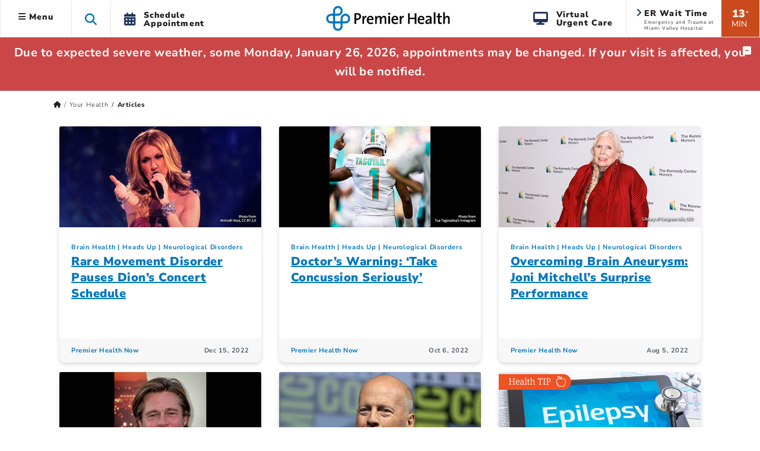

--- FILE ---
content_type: application/x-javascript
request_url: https://premierhealth-consumer.azurewebsites.net/Content/Scripts/PremierHealth.searchBox.min.js?v=20250904
body_size: 3357
content:
function isNullOrWhitespace(n){return typeof n=="undefined"||n==null?!0:n.replace(/\s/g,"").length<1}if(typeof premierHealth=="undefined")var premierHealth={};String.prototype.startsWith||(String.prototype.startsWith=function(n,t){return t=t||0,this.indexOf(n,t)===t});premierHealth.SearchBox=function(n){function u(n,t){$.ajax({type:"GET",url:"/search-api/AutoCompleteFeatured","async":!1,data:{query:n,hcpsearch:$(".hcpToggle").is(":checked")},success:function(n){t.$autoCompleteResult.find(".hiddenFlag")[0].value=n.length>0?"true":"false"},error:function(){t.$autoCompleteResult.find(".hiddenFlag")[0].value="false"}})}var i="site-search",r="false",t="log-ga-from-nav";document.getElementById("indexName")&&(isNullOrWhitespace(document.getElementById("indexName").value)||(i=document.getElementById("indexName").value));this.wrapperElement=$(n);this.skipFeaturedRequest=!1;this.textType=null;this.$searchWrapper=this.wrapperElement.find(".search-wrapper");this.$searchResultsBox=this.wrapperElement.find(".search-box-wrapper .search-box");this.$searchBox=this.wrapperElement.find(".global-search-box");this.$autoCompleteResult=this.wrapperElement.find(".autocomplete-result");this.$searchLabel=this.wrapperElement.find(".global-search .search-label");this.$loading=this.wrapperElement.find(".global-search .loading");this.$didYouMean=this.wrapperElement.find($(".did-you-mean"));this.$featuredResults=this.wrapperElement.find($(".featured-results"));this.$hcpToggle=this.wrapperElement.find($(".hcpToggle"));this.$hcpSwitchDiv=this.wrapperElement.find($(".hcpSwitch"));this.init=function(){this.$searchBox.length>0&&(this.attachSearchBoxEvents(),this.$searchBox.val()===""&&this.$searchBox.is(":visible"));(Cookies.get("hcp")==="true"||window.location.pathname.startsWith("/healthcare-professionals"))&&($(".hcpToggle").prop("checked",!0),$("#indexName").val($("#hcpsearch").val()));$("#hasHCPIndex").val()!=="true"&&($(".hcpToggle").prop("checked",!1),$("#indexName").val($("#sitesearch").val()))};this.attachSearchBoxEvents=function(){var i=null,t=[],n=this;if(!(this.$searchBox.length<=0)){this.$hcpToggle.change(function(){n.$autoCompleteResult.hide();$("#indexName").val($("#sitesearch").val());this.checked&&$("#indexName").val($("#hcpsearch").val());$(".hcpToggle").prop("checked",this.checked);Cookies.set("hcp",this.checked,{secure:!0});n.$searchBox.trigger("keyup")});this.$searchBox.on("keydown",function(n){n.which===9&&n.preventDefault()});this.$searchBox.on("keyup",function(r){var o=r.which,f,u,e;o===13&&n.$searchBox.val()!==""&&(f="/search/?indexCatalogue="+$("#indexName").val().toLowerCase()+"&searchQuery="+encodeURI(n.$searchBox.val())+"&scoringInfo=RGVmYXVsdA==",$(".hcpToggle").is(":checked")&&(f=f.replace("/search/","/hcp-search-results/")),window.location=f);n.textType!==null&&n.textType.stop();i!==null&&clearTimeout(i);t.length>0&&$(t).each(function(n,t){t!==undefined&&t.abort()});u=$(this).val();u.trim()===""&&(n.$searchWrapper.removeClass("open"),n.$hcpSwitchDiv.hide());e="";this.dataset.searchtype!=""&&(e=this.dataset.searchtype);i=setTimeout(function(){var i,r,f;n.$loading.hasClass("active")||n.$loading.addClass("active");u.length>=3?($(".hcpToggle").is(":checked")?(r=n.$autoCompleteResult.find(".featured-results"),r.hide()):i=$.ajax({type:"GET",url:"/search-api/AutoCompleteFeatured",data:{query:u,hcpsearch:$(".hcpToggle").is(":checked")}}).done(function(t){var i=n.$autoCompleteResult.find(".featured-results");t.length>0?(i.show(),n.displayAutocompleteFeatured(t,u,n),n.$autoCompleteResult.find(".results-row-1").removeClass("no-featured-results")):(i.hide(),n.$autoCompleteResult.find(".results-row-1").addClass("no-featured-results"))}),t.push(i),f=$.ajax({type:"GET",url:"/search-api/AutoComplete",data:{query:u,SearchType:e,hcpsearch:$(".hcpToggle").is(":checked")}}).done(function(t){$("#hasHCPIndex").val()==="true"&&n.$hcpSwitchDiv.show();n.$autoCompleteResult.hasClass("open")||n.$autoCompleteResult.addClass("open");t.length>0?(n.$autoCompleteResult.show(),n.displayAutocomplete(t,n)):n.displayNoResults(u,n)}),t.push(f)):(n.$loading.removeClass("active"),n.$autoCompleteResult.removeClass("open"),n.$hcpSwitchDiv.hide())},0);$(document).ajaxStop(function(){n.$loading.removeClass("active")})});n.$autoCompleteResult.on("click",".did-you-mean a",function(t){t.preventDefault();$(this).remove();var i=$(this).data("query");n.$searchBox.val(i);n.$searchBox.trigger("keyup")});n.$featuredResults.on("click","ul li",function(t){t.preventDefault();var i=$(this).text();n.$searchBox.val(i);n.$searchLabel.html("");n.$searchBox.trigger("keyup")});n.$autoCompleteResult.on("click",".autocomplete-footer .btn",function(t){if(t.preventDefault(),n.$searchBox.val()!==""){var i=$(this).attr("href")+"&searchQuery="+encodeURI(n.$searchBox.val());$(".hcpToggle").is(":checked")&&(i=i.replace("/search?","/hcp-search-results?"),i=i.toLowerCase().replace("="+$("#sitesearch").val().toLowerCase(),"="+$("#hcpsearch").val().toLowerCase()));window.location=i}})}};this.displayNoResults=function(n,t){var i=t.$autoCompleteResult.find(".results-row-1");i.show();i.html("<p>Your search for <em>"+n+"<\/em> did not return any results.<\/p>")};this.displayAutocomplete=function(n,f){var c=f.$autoCompleteResult.find(".results:first"),o=f.$autoCompleteResult.find(".results-row-1"),e,s,h;o.show();o.html("");e=f.$autoCompleteResult.find(".results-row-2");e.show();e.html("");s=1;h=this.$searchBox.val();u(h,f);r=f.$autoCompleteResult.find(".hiddenFlag")[0].value;$(n).each(function(n,u){var a=u.ContentType.Title,nt="Site Search Drop Down Results",b=h,y=$("<div />").html("<div class='group-heading'>"+a+"<\/div>"),k=$("<ul />"),p,v,w,l,d,g;if($(u.Items).each(function(n,i){var r=shorten(i.Title,45);k.append($("<li />").append($("<a />").attr("href",i.Link).attr("title",i.Title).attr("data-category",nt).addClass(t).attr("data-action",b).attr("data-label",i.Link).html(r)))}),y.append(k).addClass("results-block"),p="",p=a.startsWith("All")?"View "+a:"View All "+a,a&&a[a.length-1]==="s"||(p+="s"),v="",u.ContentType.ListViewUrl.match("^http"))v=u.ContentType.ListViewUrl+"/search?unified="+encodeURI(f.$searchBox.val())+"&filter=entity_type:provider&sort=relevance%2Cavailability_density_best%2Cname",y.append($("<a />").addClass("view-all").addClass("orange-link").attr("href",v).attr("data-category","Kyruus Result - Site Search Drop Down").addClass(t).attr("data-action",b).attr("data-label",v).html(p));else{if(w="",a!=""){l="";switch(a){case"Video":l="Telerik.Sitefinity.DynamicTypes.Model.YouTube.Youtube";break;case"All Provider":l="Telerik.Sitefinity.DynamicTypes.Model.Physicians.Physician";break;case"Service":l="Telerik.Sitefinity.DynamicTypes.Model.ServiceLine.ServiceLine";break;case"Practice":l="Telerik.Sitefinity.DynamicTypes.Model.Practice.Practice";break;case"Page":l="Telerik.Sitefinity.Pages.Model.PageNode";break;case"Event":l="Telerik.Sitefinity.DynamicTypes.Model.Calendar.Calendar";break;case"Article":l="Telerik.Sitefinity.Blogs.Model.BlogPost";break;case"News":l="Telerik.Sitefinity.News.Model.NewsItem";break;case"Frequently Asked Question":l="Telerik.Sitefinity.DynamicTypes.Model.FAQ.Faq";break;case"Document":l="Telerik.Sitefinity.Libraries.Model.Document"}d={appliedFilters:[{fieldName:"ContentTypeCustom",filterValues:[{filterValue:l,isCustom:!1}]}],lastSelectedFilterGropName:"ContentTypeCustom",isDeselected:!1};g=JSON.stringify(d);w="&filter="+btoa(g)}v="/search/?indexCatalogue="+i.toLowerCase()+"&searchQuery="+encodeURI(f.$searchBox.val())+w+"&scoringInfo=RGVmYXVsdA==";$(".hcpToggle").is(":checked")&&(v="/hcp-search-results/?indexCatalogue="+$("#indexName").val().toLowerCase()+"&searchQuery="+encodeURI(f.$searchBox.val())+"&scoringInfo=RGVmYXVsdA==");a=="Physician Job"&&(v=u.ContentType.ListViewUrl);y.append($("<a />").addClass("view-all").addClass("orange-link").attr("href",v).html(p))}c.show();$(".hcpToggle").is(":checked")?(e.removeClass("d-none"),e.addClass("d-flex"),e.append(y),c.hide()):r==="true"?s<3?o.append(y):s>2&&(e.removeClass("d-none"),e.addClass("d-flex"),e.append(y)):o.append(y);s++})};this.displayAutocompleteFeatured=function(n,i,r){var f=r.$autoCompleteResult.find(".featured-results"),c="Recommended Result - Site Search Drop Down",l=i,h,a,o;f.html("");h=$("<div />").html("<div class='group-heading'>Recommended Results<\/div>");a=$("<ul />");h.append(a).addClass("results-block");f.append(h);var e=n[0],u=$("<div />").addClass("featured-result").addClass("shadow-sm").addClass("p-3"),v=$("<div />").addClass("featured-heading").html($("<a />").attr("href",e.Link).attr("data-category",c).addClass(t).attr("data-action",l).attr("data-label",e.Link).html(e.Title));if(u.append(v),o=$("<div />").addClass("featured-content").html(e.Description),u.append(o),f.append(u),n[1]){var s=n[1],u=$("<div />").addClass("featured-result").addClass("shadow-sm").addClass("p-3").addClass("mt-3"),v=$("<div />").addClass("featured-heading").html($("<a />").attr("href",s.Link).attr("data-category",c).addClass(t).attr("data-action",l).attr("data-label",s.Link).html(s.Title));u.append(v);o=$("<div />").addClass("featured-content").html(s.Description);u.append(o);f.append(u)}};this.startSearchPhraseAnimation=function(){this.textType=new TxtType(this.$searchLabel[0],["What are you looking for?","Find a doctor, service, or location...","Find wellness articles, news, or events..."],1500)};this.init()};